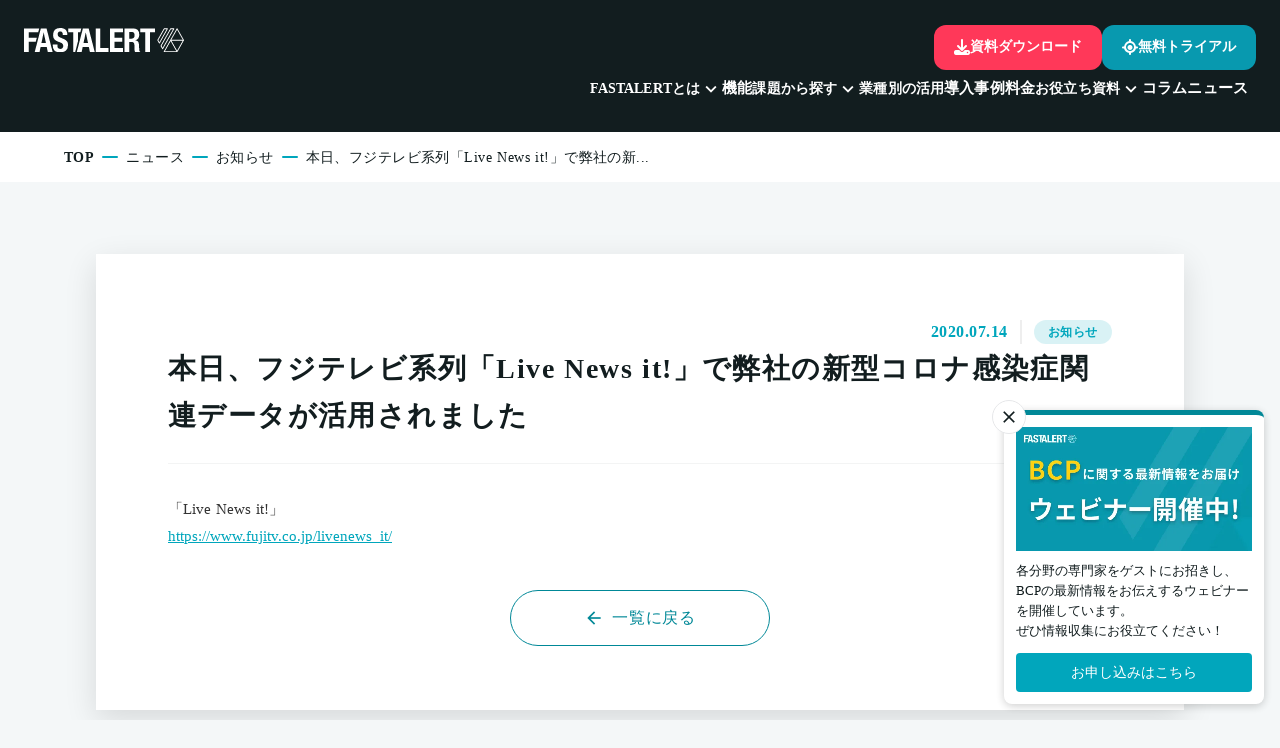

--- FILE ---
content_type: text/html;charset=utf-8
request_url: https://fastalert.jp/news/7937
body_size: 48478
content:
<!DOCTYPE html>
<html lang="ja">
<head><meta charset="utf-8">
<meta name="viewport" content="width=device-width, initial-scale=1">
<title>本日、フジテレビ系列「Live News it!」で弊社の新型コロナ感染症関連データが活用されました </title>
<link rel="preconnect" href="https://fonts.gstatic.com" crossorigin>
<meta name="generator" content="Studio.Design">
<meta name="robots" content="all">
<meta property="og:site_name" content="リスク情報収集サービス FASTALERT | リスクマネジメント・危機管理に">
<meta property="og:title" content="本日、フジテレビ系列「Live News it!」で弊社の新型コロナ感染症関連データが活用されました ">
<meta property="og:image" content="https://storage.googleapis.com/studio-cms-assets/projects/wQOVlnJ4aD/s-1200x630_v-fms_webp_68fb0a47-c36f-4d37-8a6e-dd2fb6da279d.png">
<meta property="og:description" content="
「Live News it!」https://www.fujitv.co.jp/livenews_it/
 ">
<meta property="og:type" content="website">
<meta name="description" content="
「Live News it!」https://www.fujitv.co.jp/livenews_it/
 ">
<meta property="twitter:card" content="summary_large_image">
<meta property="twitter:image" content="https://storage.googleapis.com/studio-cms-assets/projects/wQOVlnJ4aD/s-1200x630_v-fms_webp_68fb0a47-c36f-4d37-8a6e-dd2fb6da279d.png">
<meta name="apple-mobile-web-app-title" content="本日、フジテレビ系列「Live News it!」で弊社の新型コロナ感染症関連データが活用されました ">
<meta name="format-detection" content="telephone=no,email=no,address=no">
<meta name="chrome" content="nointentdetection">
<meta property="og:url" content="/news/7937">
<link rel="icon" type="image/png" href="https://storage.googleapis.com/production-os-assets/assets/6a249b29-588e-4851-b273-a317becaa539" data-hid="2c9d455">
<link rel="apple-touch-icon" type="image/png" href="https://storage.googleapis.com/production-os-assets/assets/6a249b29-588e-4851-b273-a317becaa539" data-hid="74ef90c"><link rel="modulepreload" as="script" crossorigin href="/_nuxt/entry.6bc2a31e.js"><link rel="preload" as="style" href="/_nuxt/entry.4bab7537.css"><link rel="prefetch" as="image" type="image/svg+xml" href="/_nuxt/close_circle.c7480f3c.svg"><link rel="prefetch" as="image" type="image/svg+xml" href="/_nuxt/round_check.0ebac23f.svg"><link rel="prefetch" as="script" crossorigin href="/_nuxt/LottieRenderer.7dff33f0.js"><link rel="prefetch" as="script" crossorigin href="/_nuxt/error-404.3f1be183.js"><link rel="prefetch" as="script" crossorigin href="/_nuxt/error-500.4ea9075f.js"><link rel="stylesheet" href="/_nuxt/entry.4bab7537.css"><style>.page-enter-active{transition:.6s cubic-bezier(.4,.4,0,1)}.page-leave-active{transition:.3s cubic-bezier(.4,.4,0,1)}.page-enter-from,.page-leave-to{opacity:0}</style><style>:root{--rebranding-loading-bg:#e5e5e5;--rebranding-loading-bar:#222}</style><style>.app[data-v-d12de11f]{align-items:center;flex-direction:column;height:100%;justify-content:center;width:100%}.title[data-v-d12de11f]{font-size:34px;font-weight:300;letter-spacing:2.45px;line-height:30px;margin:30px}</style><style>.DynamicAnnouncer[data-v-cc1e3fda]{height:1px;margin:-1px;overflow:hidden;padding:0;position:absolute;width:1px;clip:rect(0,0,0,0);border-width:0;white-space:nowrap}</style><style>.TitleAnnouncer[data-v-1a8a037a]{height:1px;margin:-1px;overflow:hidden;padding:0;position:absolute;width:1px;clip:rect(0,0,0,0);border-width:0;white-space:nowrap}</style><style>.publish-studio-style[data-v-74fe0335]{transition:.4s cubic-bezier(.4,.4,0,1)}</style><style>.product-font-style[data-v-ed93fc7d]{transition:.4s cubic-bezier(.4,.4,0,1)}</style><style>/*! * Font Awesome Free 6.4.2 by @fontawesome - https://fontawesome.com * License - https://fontawesome.com/license/free (Icons: CC BY 4.0, Fonts: SIL OFL 1.1, Code: MIT License) * Copyright 2023 Fonticons, Inc. */.fa-brands,.fa-solid{-moz-osx-font-smoothing:grayscale;-webkit-font-smoothing:antialiased;--fa-display:inline-flex;align-items:center;display:var(--fa-display,inline-block);font-style:normal;font-variant:normal;justify-content:center;line-height:1;text-rendering:auto}.fa-solid{font-family:Font Awesome\ 6 Free;font-weight:900}.fa-brands{font-family:Font Awesome\ 6 Brands;font-weight:400}:host,:root{--fa-style-family-classic:"Font Awesome 6 Free";--fa-font-solid:normal 900 1em/1 "Font Awesome 6 Free";--fa-style-family-brands:"Font Awesome 6 Brands";--fa-font-brands:normal 400 1em/1 "Font Awesome 6 Brands"}@font-face{font-display:block;font-family:Font Awesome\ 6 Free;font-style:normal;font-weight:900;src:url(https://storage.googleapis.com/production-os-assets/assets/fontawesome/1629704621943/6.4.2/webfonts/fa-solid-900.woff2) format("woff2"),url(https://storage.googleapis.com/production-os-assets/assets/fontawesome/1629704621943/6.4.2/webfonts/fa-solid-900.ttf) format("truetype")}@font-face{font-display:block;font-family:Font Awesome\ 6 Brands;font-style:normal;font-weight:400;src:url(https://storage.googleapis.com/production-os-assets/assets/fontawesome/1629704621943/6.4.2/webfonts/fa-brands-400.woff2) format("woff2"),url(https://storage.googleapis.com/production-os-assets/assets/fontawesome/1629704621943/6.4.2/webfonts/fa-brands-400.ttf) format("truetype")}</style><style>.spinner[data-v-36413753]{animation:loading-spin-36413753 1s linear infinite;height:16px;pointer-events:none;width:16px}.spinner[data-v-36413753]:before{border-bottom:2px solid transparent;border-right:2px solid transparent;border-color:transparent currentcolor currentcolor transparent;border-style:solid;border-width:2px;opacity:.2}.spinner[data-v-36413753]:after,.spinner[data-v-36413753]:before{border-radius:50%;box-sizing:border-box;content:"";height:100%;position:absolute;width:100%}.spinner[data-v-36413753]:after{border-left:2px solid transparent;border-top:2px solid transparent;border-color:currentcolor transparent transparent currentcolor;border-style:solid;border-width:2px;opacity:1}@keyframes loading-spin-36413753{0%{transform:rotate(0deg)}to{transform:rotate(1turn)}}</style><style>@font-face{font-family:grandam;font-style:normal;font-weight:400;src:url(https://storage.googleapis.com/studio-front/fonts/grandam.ttf) format("truetype")}@font-face{font-family:Material Icons;font-style:normal;font-weight:400;src:url(https://storage.googleapis.com/production-os-assets/assets/material-icons/1629704621943/MaterialIcons-Regular.eot);src:local("Material Icons"),local("MaterialIcons-Regular"),url(https://storage.googleapis.com/production-os-assets/assets/material-icons/1629704621943/MaterialIcons-Regular.woff2) format("woff2"),url(https://storage.googleapis.com/production-os-assets/assets/material-icons/1629704621943/MaterialIcons-Regular.woff) format("woff"),url(https://storage.googleapis.com/production-os-assets/assets/material-icons/1629704621943/MaterialIcons-Regular.ttf) format("truetype")}.StudioCanvas{display:flex;height:auto;min-height:100dvh}.StudioCanvas>.sd{min-height:100dvh;overflow:clip}a,abbr,address,article,aside,audio,b,blockquote,body,button,canvas,caption,cite,code,dd,del,details,dfn,div,dl,dt,em,fieldset,figcaption,figure,footer,form,h1,h2,h3,h4,h5,h6,header,hgroup,html,i,iframe,img,input,ins,kbd,label,legend,li,main,mark,menu,nav,object,ol,p,pre,q,samp,section,select,small,span,strong,sub,summary,sup,table,tbody,td,textarea,tfoot,th,thead,time,tr,ul,var,video{border:0;font-family:sans-serif;line-height:1;list-style:none;margin:0;padding:0;text-decoration:none;-webkit-font-smoothing:antialiased;-webkit-backface-visibility:hidden;box-sizing:border-box;color:#333;transition:.3s cubic-bezier(.4,.4,0,1);word-spacing:1px}a:focus:not(:focus-visible),button:focus:not(:focus-visible),summary:focus:not(:focus-visible){outline:none}nav ul{list-style:none}blockquote,q{quotes:none}blockquote:after,blockquote:before,q:after,q:before{content:none}a,button{background:transparent;font-size:100%;margin:0;padding:0;vertical-align:baseline}ins{text-decoration:none}ins,mark{background-color:#ff9;color:#000}mark{font-style:italic;font-weight:700}del{text-decoration:line-through}abbr[title],dfn[title]{border-bottom:1px dotted;cursor:help}table{border-collapse:collapse;border-spacing:0}hr{border:0;border-top:1px solid #ccc;display:block;height:1px;margin:1em 0;padding:0}input,select{vertical-align:middle}textarea{resize:none}.clearfix:after{clear:both;content:"";display:block}[slot=after] button{overflow-anchor:none}</style><style>.sd{flex-wrap:nowrap;max-width:100%;pointer-events:all;z-index:0;-webkit-overflow-scrolling:touch;align-content:center;align-items:center;display:flex;flex:none;flex-direction:column;position:relative}.sd::-webkit-scrollbar{display:none}.sd,.sd.richText *{transition-property:all,--g-angle,--g-color-0,--g-position-0,--g-color-1,--g-position-1,--g-color-2,--g-position-2,--g-color-3,--g-position-3,--g-color-4,--g-position-4,--g-color-5,--g-position-5,--g-color-6,--g-position-6,--g-color-7,--g-position-7,--g-color-8,--g-position-8,--g-color-9,--g-position-9,--g-color-10,--g-position-10,--g-color-11,--g-position-11}input.sd,textarea.sd{align-content:normal}.sd[tabindex]:focus{outline:none}.sd[tabindex]:focus-visible{outline:1px solid;outline-color:Highlight;outline-color:-webkit-focus-ring-color}input[type=email],input[type=tel],input[type=text],select,textarea{-webkit-appearance:none}select{cursor:pointer}.frame{display:block;overflow:hidden}.frame>iframe{height:100%;width:100%}.frame .formrun-embed>iframe:not(:first-child){display:none!important}.image{position:relative}.image:before{background-position:50%;background-size:cover;border-radius:inherit;content:"";height:100%;left:0;pointer-events:none;position:absolute;top:0;transition:inherit;width:100%;z-index:-2}.sd.file{cursor:pointer;flex-direction:row;outline:2px solid transparent;outline-offset:-1px;overflow-wrap:anywhere;word-break:break-word}.sd.file:focus-within{outline-color:Highlight;outline-color:-webkit-focus-ring-color}.file>input[type=file]{opacity:0;pointer-events:none;position:absolute}.sd.text,.sd:where(.icon){align-content:center;align-items:center;display:flex;flex-direction:row;justify-content:center;overflow:visible;overflow-wrap:anywhere;word-break:break-word}.sd:where(.icon.fa){display:inline-flex}.material-icons{align-items:center;display:inline-flex;font-family:Material Icons;font-size:24px;font-style:normal;font-weight:400;justify-content:center;letter-spacing:normal;line-height:1;text-transform:none;white-space:nowrap;word-wrap:normal;direction:ltr;text-rendering:optimizeLegibility;-webkit-font-smoothing:antialiased}.sd:where(.icon.material-symbols){align-items:center;display:flex;font-style:normal;font-variation-settings:"FILL" var(--symbol-fill,0),"wght" var(--symbol-weight,400);justify-content:center;min-height:1em;min-width:1em}.sd.material-symbols-outlined{font-family:Material Symbols Outlined}.sd.material-symbols-rounded{font-family:Material Symbols Rounded}.sd.material-symbols-sharp{font-family:Material Symbols Sharp}.sd.material-symbols-weight-100{--symbol-weight:100}.sd.material-symbols-weight-200{--symbol-weight:200}.sd.material-symbols-weight-300{--symbol-weight:300}.sd.material-symbols-weight-400{--symbol-weight:400}.sd.material-symbols-weight-500{--symbol-weight:500}.sd.material-symbols-weight-600{--symbol-weight:600}.sd.material-symbols-weight-700{--symbol-weight:700}.sd.material-symbols-fill{--symbol-fill:1}a,a.icon,a.text{-webkit-tap-highlight-color:rgba(0,0,0,.15)}.fixed{z-index:2}.sticky{z-index:1}.button{transition:.4s cubic-bezier(.4,.4,0,1)}.button,.link{cursor:pointer}.submitLoading{opacity:.5!important;pointer-events:none!important}.richText{display:block;word-break:break-word}.richText [data-thread],.richText a,.richText blockquote,.richText em,.richText h1,.richText h2,.richText h3,.richText h4,.richText li,.richText ol,.richText p,.richText p>code,.richText pre,.richText pre>code,.richText s,.richText strong,.richText table tbody,.richText table tbody tr,.richText table tbody tr>td,.richText table tbody tr>th,.richText u,.richText ul{backface-visibility:visible;color:inherit;font-family:inherit;font-size:inherit;font-style:inherit;font-weight:inherit;letter-spacing:inherit;line-height:inherit;text-align:inherit}.richText p{display:block;margin:10px 0}.richText>p{min-height:1em}.richText img,.richText video{height:auto;max-width:100%;vertical-align:bottom}.richText h1{display:block;font-size:3em;font-weight:700;margin:20px 0}.richText h2{font-size:2em}.richText h2,.richText h3{display:block;font-weight:700;margin:10px 0}.richText h3{font-size:1em}.richText h4,.richText h5{font-weight:600}.richText h4,.richText h5,.richText h6{display:block;font-size:1em;margin:10px 0}.richText h6{font-weight:500}.richText [data-type=table]{overflow-x:auto}.richText [data-type=table] p{white-space:pre-line;word-break:break-all}.richText table{border:1px solid #f2f2f2;border-collapse:collapse;border-spacing:unset;color:#1a1a1a;font-size:14px;line-height:1.4;margin:10px 0;table-layout:auto}.richText table tr th{background:hsla(0,0%,96%,.5)}.richText table tr td,.richText table tr th{border:1px solid #f2f2f2;max-width:240px;min-width:100px;padding:12px}.richText table tr td p,.richText table tr th p{margin:0}.richText blockquote{border-left:3px solid rgba(0,0,0,.15);font-style:italic;margin:10px 0;padding:10px 15px}.richText [data-type=embed_code]{margin:20px 0;position:relative}.richText [data-type=embed_code]>.height-adjuster>.wrapper{position:relative}.richText [data-type=embed_code]>.height-adjuster>.wrapper[style*=padding-top] iframe{height:100%;left:0;position:absolute;top:0;width:100%}.richText [data-type=embed_code][data-embed-sandbox=true]{display:block;overflow:hidden}.richText [data-type=embed_code][data-embed-code-type=instagram]>.height-adjuster>.wrapper[style*=padding-top]{padding-top:100%}.richText [data-type=embed_code][data-embed-code-type=instagram]>.height-adjuster>.wrapper[style*=padding-top] blockquote{height:100%;left:0;overflow:hidden;position:absolute;top:0;width:100%}.richText [data-type=embed_code][data-embed-code-type=codepen]>.height-adjuster>.wrapper{padding-top:50%}.richText [data-type=embed_code][data-embed-code-type=codepen]>.height-adjuster>.wrapper iframe{height:100%;left:0;position:absolute;top:0;width:100%}.richText [data-type=embed_code][data-embed-code-type=slideshare]>.height-adjuster>.wrapper{padding-top:56.25%}.richText [data-type=embed_code][data-embed-code-type=slideshare]>.height-adjuster>.wrapper iframe{height:100%;left:0;position:absolute;top:0;width:100%}.richText [data-type=embed_code][data-embed-code-type=speakerdeck]>.height-adjuster>.wrapper{padding-top:56.25%}.richText [data-type=embed_code][data-embed-code-type=speakerdeck]>.height-adjuster>.wrapper iframe{height:100%;left:0;position:absolute;top:0;width:100%}.richText [data-type=embed_code][data-embed-code-type=snapwidget]>.height-adjuster>.wrapper{padding-top:30%}.richText [data-type=embed_code][data-embed-code-type=snapwidget]>.height-adjuster>.wrapper iframe{height:100%;left:0;position:absolute;top:0;width:100%}.richText [data-type=embed_code][data-embed-code-type=firework]>.height-adjuster>.wrapper fw-embed-feed{-webkit-user-select:none;-moz-user-select:none;user-select:none}.richText [data-type=embed_code_empty]{display:none}.richText ul{margin:0 0 0 20px}.richText ul li{list-style:disc;margin:10px 0}.richText ul li p{margin:0}.richText ol{margin:0 0 0 20px}.richText ol li{list-style:decimal;margin:10px 0}.richText ol li p{margin:0}.richText hr{border-top:1px solid #ccc;margin:10px 0}.richText p>code{background:#eee;border:1px solid rgba(0,0,0,.1);border-radius:6px;display:inline;margin:2px;padding:0 5px}.richText pre{background:#eee;border-radius:6px;font-family:Menlo,Monaco,Courier New,monospace;margin:20px 0;padding:25px 35px;white-space:pre-wrap}.richText pre code{border:none;padding:0}.richText strong{color:inherit;display:inline;font-family:inherit;font-weight:900}.richText em{font-style:italic}.richText a,.richText u{text-decoration:underline}.richText a{color:#007cff;display:inline}.richText s{text-decoration:line-through}.richText [data-type=table_of_contents]{background-color:#f5f5f5;border-radius:2px;color:#616161;font-size:16px;list-style:none;margin:0;padding:24px 24px 8px;text-decoration:underline}.richText [data-type=table_of_contents] .toc_list{margin:0}.richText [data-type=table_of_contents] .toc_item{color:currentColor;font-size:inherit!important;font-weight:inherit;list-style:none}.richText [data-type=table_of_contents] .toc_item>a{border:none;color:currentColor;font-size:inherit!important;font-weight:inherit;text-decoration:none}.richText [data-type=table_of_contents] .toc_item>a:hover{opacity:.7}.richText [data-type=table_of_contents] .toc_item--1{margin:0 0 16px}.richText [data-type=table_of_contents] .toc_item--2{margin:0 0 16px;padding-left:2rem}.richText [data-type=table_of_contents] .toc_item--3{margin:0 0 16px;padding-left:4rem}.sd.section{align-content:center!important;align-items:center!important;flex-direction:column!important;flex-wrap:nowrap!important;height:auto!important;max-width:100%!important;padding:0!important;width:100%!important}.sd.section-inner{position:static!important}@property --g-angle{syntax:"<angle>";inherits:false;initial-value:180deg}@property --g-color-0{syntax:"<color>";inherits:false;initial-value:transparent}@property --g-position-0{syntax:"<percentage>";inherits:false;initial-value:.01%}@property --g-color-1{syntax:"<color>";inherits:false;initial-value:transparent}@property --g-position-1{syntax:"<percentage>";inherits:false;initial-value:100%}@property --g-color-2{syntax:"<color>";inherits:false;initial-value:transparent}@property --g-position-2{syntax:"<percentage>";inherits:false;initial-value:100%}@property --g-color-3{syntax:"<color>";inherits:false;initial-value:transparent}@property --g-position-3{syntax:"<percentage>";inherits:false;initial-value:100%}@property --g-color-4{syntax:"<color>";inherits:false;initial-value:transparent}@property --g-position-4{syntax:"<percentage>";inherits:false;initial-value:100%}@property --g-color-5{syntax:"<color>";inherits:false;initial-value:transparent}@property --g-position-5{syntax:"<percentage>";inherits:false;initial-value:100%}@property --g-color-6{syntax:"<color>";inherits:false;initial-value:transparent}@property --g-position-6{syntax:"<percentage>";inherits:false;initial-value:100%}@property --g-color-7{syntax:"<color>";inherits:false;initial-value:transparent}@property --g-position-7{syntax:"<percentage>";inherits:false;initial-value:100%}@property --g-color-8{syntax:"<color>";inherits:false;initial-value:transparent}@property --g-position-8{syntax:"<percentage>";inherits:false;initial-value:100%}@property --g-color-9{syntax:"<color>";inherits:false;initial-value:transparent}@property --g-position-9{syntax:"<percentage>";inherits:false;initial-value:100%}@property --g-color-10{syntax:"<color>";inherits:false;initial-value:transparent}@property --g-position-10{syntax:"<percentage>";inherits:false;initial-value:100%}@property --g-color-11{syntax:"<color>";inherits:false;initial-value:transparent}@property --g-position-11{syntax:"<percentage>";inherits:false;initial-value:100%}</style><style>.snackbar[data-v-e23c1c77]{align-items:center;background:#fff;border:1px solid #ededed;border-radius:6px;box-shadow:0 16px 48px -8px rgba(0,0,0,.08),0 10px 25px -5px rgba(0,0,0,.11);display:flex;flex-direction:row;gap:8px;justify-content:space-between;left:50%;max-width:90vw;padding:16px 20px;position:fixed;top:32px;transform:translateX(-50%);-webkit-user-select:none;-moz-user-select:none;user-select:none;width:480px;z-index:9999}.snackbar.v-enter-active[data-v-e23c1c77],.snackbar.v-leave-active[data-v-e23c1c77]{transition:.4s cubic-bezier(.4,.4,0,1)}.snackbar.v-enter-from[data-v-e23c1c77],.snackbar.v-leave-to[data-v-e23c1c77]{opacity:0;transform:translate(-50%,-10px)}.snackbar .convey[data-v-e23c1c77]{align-items:center;display:flex;flex-direction:row;gap:8px;padding:0}.snackbar .convey .icon[data-v-e23c1c77]{background-position:50%;background-repeat:no-repeat;flex-shrink:0;height:24px;width:24px}.snackbar .convey .message[data-v-e23c1c77]{font-size:14px;font-style:normal;font-weight:400;line-height:20px;white-space:pre-line}.snackbar .convey.error .icon[data-v-e23c1c77]{background-image:url(/_nuxt/close_circle.c7480f3c.svg)}.snackbar .convey.error .message[data-v-e23c1c77]{color:#f84f65}.snackbar .convey.success .icon[data-v-e23c1c77]{background-image:url(/_nuxt/round_check.0ebac23f.svg)}.snackbar .convey.success .message[data-v-e23c1c77]{color:#111}.snackbar .button[data-v-e23c1c77]{align-items:center;border-radius:40px;color:#4b9cfb;display:flex;flex-shrink:0;font-family:Inter;font-size:12px;font-style:normal;font-weight:700;justify-content:center;line-height:16px;padding:4px 8px}.snackbar .button[data-v-e23c1c77]:hover{background:#f5f5f5}</style><style>a[data-v-757b86f2]{align-items:center;border-radius:4px;bottom:20px;height:20px;justify-content:center;left:20px;perspective:300px;position:fixed;transition:0s linear;width:84px;z-index:2000}@media (hover:hover){a[data-v-757b86f2]{transition:.4s cubic-bezier(.4,.4,0,1);will-change:width,height}a[data-v-757b86f2]:hover{height:32px;width:200px}}[data-v-757b86f2] .custom-fill path{fill:var(--03ccd9fe)}.fade-enter-active[data-v-757b86f2],.fade-leave-active[data-v-757b86f2]{position:absolute;transform:translateZ(0);transition:opacity .3s cubic-bezier(.4,.4,0,1);will-change:opacity,transform}.fade-enter-from[data-v-757b86f2],.fade-leave-to[data-v-757b86f2]{opacity:0}</style><style>.design-canvas__modal{height:100%;pointer-events:none;position:fixed;transition:none;width:100%;z-index:2}.design-canvas__modal:focus{outline:none}.design-canvas__modal.v-enter-active .studio-canvas,.design-canvas__modal.v-leave-active,.design-canvas__modal.v-leave-active .studio-canvas{transition:.4s cubic-bezier(.4,.4,0,1)}.design-canvas__modal.v-enter-active .studio-canvas *,.design-canvas__modal.v-leave-active .studio-canvas *{transition:none!important}.design-canvas__modal.isNone{transition:none}.design-canvas__modal .design-canvas__modal__base{height:100%;left:0;pointer-events:auto;position:fixed;top:0;transition:.4s cubic-bezier(.4,.4,0,1);width:100%;z-index:-1}.design-canvas__modal .studio-canvas{height:100%;pointer-events:none}.design-canvas__modal .studio-canvas>*{background:none!important;pointer-events:none}</style></head>
<body ><div id="__nuxt"><div><span></span><!----><!----></div></div><script type="application/json" id="__NUXT_DATA__" data-ssr="true">[["Reactive",1],{"data":2,"state":41,"_errors":42,"serverRendered":44,"path":45,"pinia":46},{"dynamicDatanews/7937":3},{"wp_categories":4,"title":23,"slug":24,"wp_cover":25,"body":26,"_meta":27,"_filter":38,"id":40},[5],{"title":6,"slug":7,"_meta":8,"_filter":21,"id":22},"お知らせ","information",{"project":9,"publishedAt":11,"createdAt":12,"order":13,"publishType":14,"schema":15,"uid":19,"updatedAt":20},{"id":10},"foo0ZJorYfvyvtuBRqVa",["Date","2023-01-10T06:36:14.000Z"],["Date","2023-01-10T06:27:42.000Z"],3,"draft",{"id":16,"key":17,"postType":18},"FX3HJl6ocElAXOtHVq2t","wp_categories_K1mY90En","blank","dQKQBV07",["Date","2023-01-10T06:35:41.000Z"],[],"MBUbNROPTpboYvQGaZuR","本日、フジテレビ系列「Live News it!」で弊社の新型コロナ感染症関連データが活用されました","7937","https://storage.googleapis.com/studio-cms-assets/projects/wQOVlnJ4aD/s-1200x630_v-fms_webp_68fb0a47-c36f-4d37-8a6e-dd2fb6da279d.png","\u003C!-- wp:paragraph -->\n\u003Cp>「Live News it!」\u003Cbr>\u003Ca href=\"https://www.fujitv.co.jp/livenews_it/\">https://www.fujitv.co.jp/livenews_it/\u003C/a>\u003C/p>\n\u003C!-- /wp:paragraph -->",{"project":28,"publishedAt":29,"createdAt":30,"order":31,"publishType":14,"schema":32,"uid":36,"updatedAt":37},{"id":10},["Date","2020-07-14T09:26:00.000Z"],["Date","2023-01-10T06:27:46.000Z"],168,{"id":33,"key":34,"postType":35},"8Ly7gttKU5qGmfoHu5rG","wp_post_b_WOdJls","post","sE3dT7je",["Date","2023-01-22T08:05:29.000Z"],[39],"wp_categories:dQKQBV07","JSEx72JNxAWFOpDJE0VE",{},{"dynamicDatanews/7937":43},null,true,"/news/7937",{"cmsContentStore":47,"indexStore":51,"projectStore":54,"productStore":73,"pageHeadStore":701},{"listContentsMap":48,"contentMap":49},["Map"],["Map",50,3],"wp_post_b_WOdJls/7937",{"routeType":52,"host":53},"publish","fastalert.jp",{"project":55},{"id":56,"name":57,"type":58,"customDomain":59,"iconImage":59,"coverImage":60,"displayBadge":61,"integrations":62,"snapshot_path":71,"snapshot_id":72,"recaptchaSiteKey":-1},"wQOVlnJ4aD","FASTALERT","web","","https://storage.googleapis.com/production-os-assets/assets/dd9a25e4-308c-496f-8da3-ee3353f1507c",false,[63,65,68],{"integration_name":64,"code":59},"google-analytics",{"integration_name":66,"code":67},"google-tag-manager","GTM-KSDV9KS",{"integration_name":69,"code":70},"typesquare","unused","https://storage.googleapis.com/studio-publish/projects/wQOVlnJ4aD/Xaxg8z52q7/","Xaxg8z52q7",{"product":74,"isLoaded":44,"selectedModalIds":698,"redirectPage":43,"isInitializedRSS":61,"pageViewMap":699,"symbolViewMap":700},{"breakPoints":75,"colors":88,"fonts":89,"head":142,"info":149,"pages":156,"resources":605,"symbols":608,"style":630,"styleVars":632,"enablePassword":61,"classes":695,"publishedUid":697},[76,79,82,85],{"maxWidth":77,"name":78},540,"mobile",{"maxWidth":80,"name":81},990,"tablet",{"maxWidth":83,"name":84},1280,"small",{"maxWidth":86,"name":87},360,"mini",[],[90,111,120,125,129,131,133],{"family":91,"subsets":92,"variants":100,"vendor":110},"Inter",[93,94,95,96,97,98,99],"cyrillic","cyrillic-ext","greek","greek-ext","latin","latin-ext","vietnamese",[101,102,103,104,105,106,107,108,109],"100","200","300","regular","500","600","700","800","900","google",{"family":112,"subsets":113,"variants":114,"vendor":110},"Lato",[97,98],[101,115,103,116,104,117,107,118,109,119],"100italic","300italic","italic","700italic","900italic",{"family":121,"subsets":122,"variants":124,"vendor":110},"Noto Sans JP",[123,97],"japanese",[101,103,104,105,107,109],{"family":126,"subsets":127,"variants":128,"vendor":110},"Noto Serif JP",[123,97],[102,103,104,105,106,107,109],{"family":130,"vendor":69},"こぶりなゴシック W6 JIS2004",{"family":132,"vendor":69},"こぶりなゴシック W3 JIS2004",{"family":134,"subsets":135,"variants":137,"vendor":110},"Poppins",[136,97,98],"devanagari",[101,115,102,138,103,116,104,117,105,139,106,140,107,118,108,141,109,119],"200italic","500italic","600italic","800italic",{"favicon":143,"lang":144,"meta":145,"title":148},"https://storage.googleapis.com/production-os-assets/assets/6a249b29-588e-4851-b273-a317becaa539","ja",{"description":146,"og:image":147},"FASTALERT（ファストアラート）は、報道機関、行政、BCP導入民間企業に選ばれる正確性・速報性・信頼性に優れたSaaS型防災テックサービスです。FASTALERTなら、事業継続に必要なリスク情報がいち早く、安価に入手できます。","https://storage.googleapis.com/production-os-assets/assets/346244d0-b891-49df-b03d-f0bfc47a2ba0","リスク情報収集サービス FASTALERT | リスクマネジメント・危機管理に",{"baseWidth":150,"created_at":151,"screen":152,"type":58,"updated_at":154,"version":155},1440,1518591100346,{"baseWidth":83,"height":153,"isAutoHeight":61,"width":83,"workingState":61},600,1518792996878,"4.1.9",[157,170,174,181,191,201,210,219,227,236,245,252,261,270,277,287,295,305,315,323,332,339,346,354,361,368,374,381,387,394,400,407,413,420,427,436,443,450,457,465,471,478,484,491,497,501,506,510,521,530,539,548,557,567,575,584,593,599],{"head":158,"id":161,"position":162,"type":164,"uuid":165,"symbolIds":166},{"meta":159,"title":59},{"description":160,"og:image":59},"FASTALERTは、全世界の脅威をいち早く察知し、企業の事業継続やサプライチェーンマネジメントを支えるオールリスク情報収集AIです。国内外のあらゆる情報を自動で収集･分析し、必要な情報だけ迅速に提供します。","6",{"x":163,"y":163},0,"page","c60e8b3d-6847-419c-ae8e-634c2138fb16",[167,168,169],"e4a0f394-ebeb-4ba8-ba8d-da7cfaf3e8f2","b7d02a2d-32c2-4ee3-acec-9cb99b1cd23c","d897ab44-16ca-4a02-ba6d-7bcb3f16d7c6",{"id":171,"type":164,"uuid":172,"symbolIds":173},"comparison","ca04a28d-1353-4b78-8154-8235f27f482d",[167,168],{"head":175,"id":177,"position":178,"type":164,"uuid":179,"symbolIds":180},{"meta":176,"title":59},{"description":160,"og:image":59},"/",{"x":163,"y":163},"bf9fed39-ac7e-4c42-aa12-40d655a39612",[167,168,169],{"head":182,"id":186,"type":164,"uuid":187,"symbolIds":188},{"meta":183,"title":185},{"og:image":184},"https://storage.googleapis.com/production-os-assets/assets/40cd22d4-95e3-4a3b-8f53-aeb4037bea59","海外情報配信サービス｜ FASTALERT（ファストアラート）","global","75c523d1-534d-4776-8577-4074e9560aee",[167,189,190,168,169],"1b123c09-10e5-431b-a06c-536e7284dd3d","c15ecfda-0d6d-42cc-bd88-b7d935b3d8ad",{"head":192,"id":196,"type":164,"uuid":197,"symbolIds":198},{"meta":193,"title":195},{"og:image":194},"https://storage.googleapis.com/production-os-assets/assets/eefbde69-d778-4ae6-a391-306422cd0720","民間企業でのご活用｜ FASTALERT（ファストアラート）","case-company","56143321-3c81-4199-bff1-81d655667136",[167,199,200,190,168,169],"29d2ba48-bc62-4584-afd7-3ae392dd00da","32f6a605-2a4a-4257-9191-fa750c7db309",{"head":202,"id":206,"position":207,"type":164,"uuid":208,"symbolIds":209},{"meta":203,"title":205},{"description":204,"og:image":59},"保有･管理物件のリスク対策・BCPに。AIがリアルタイムに災害・火災等による保有･管理物件への影響を検知し、迅速な初動を支援。無料トライアル実施中。","不動産業でのご活用｜ FASTALERT（ファストアラート）","case-property",{"x":163,"y":163},"78f53d28-1f37-4930-955c-30f63631c942",[167,168,169],{"head":211,"id":215,"position":216,"type":164,"uuid":217,"symbolIds":218},{"meta":212,"title":214},{"description":213,"og:image":59},"製造業のBCP・サプライチェーンリスク対策に。AIがリアルタイムに災害・工場火災等による自社・取引先への影響を検知し、迅速な初動を支援。無料トライアル実施中。","製造業でのご活用｜ FASTALERT（ファストアラート）","case-manufacturing",{"x":163,"y":163},"89524832-6815-4035-ba18-0aa6ef050594",[167,168,169],{"head":220,"id":224,"type":164,"uuid":225,"symbolIds":226},{"meta":221,"title":223},{"og:image":222},"https://storage.googleapis.com/production-os-assets/assets/4dc13d97-b421-46f8-98ee-0fa98d533a56","報道機関でのご活用｜ FASTALERT（ファストアラート）","case-media","bb64c557-9508-4e73-a890-a93d6b19b1fe",[167,199,200,190,168,169],{"head":228,"id":233,"type":164,"uuid":234,"symbolIds":235},{"meta":229,"title":232},{"description":230,"og:image":231},"JX通信社は、SNS等のビッグデータから情報を収集する技術や AIによる分析、可視化のしくみに関連する多数の特許技術を保有しています","https://storage.googleapis.com/production-os-assets/assets/01ad8c72-e168-4c4b-bdb4-661ef48d1b63","特許技術について｜ FASTALERT（ファストアラート）","patents","d95d2eb7-1426-4271-b2ce-efdf9bb599d7",[167,190,168,169],{"head":237,"id":241,"type":164,"uuid":242,"symbolIds":243},{"meta":238,"title":240},{"og:image":239},"https://storage.googleapis.com/production-os-assets/assets/5ed1a47f-ffb0-47de-ab22-57093b261244","公共機関でのご活用｜ FASTALERT（ファストアラート）","public","5f5512a1-fcb9-4dc6-b4c3-a423546ad762",[244,199,200,168,169],"8a7bfdf4-1803-4705-ac63-a72b395f4c5e",{"head":246,"id":249,"type":164,"uuid":250,"symbolIds":251},{"meta":247,"title":248},{"description":230,"og:image":231},"防災報道パートナーについて｜ FASTALERT（ファストアラート）","public/bousaihoudou-partner","feebae5d-0366-4eb5-8d1c-ad04a922839b",[167,190,168],{"head":253,"id":258,"type":164,"uuid":259,"symbolIds":260},{"meta":254,"title":257},{"description":255,"og:image":256},"FASTALERTのリアルタイムな速報や、直近１ヶ月に発生した事象のデータセットをArcGIS上でいますぐご活用いただけます。","https://storage.googleapis.com/production-os-assets/assets/df53fcd3-6b1a-46a8-8c7b-21d3734adb8a","ArcGIS上でのご活用｜ FASTALERT（ファストアラート）","realtime-api/ArcGIS","4e42b0c6-1ec7-4275-9cd7-8e704e77c389",[167,244,190,168,169],{"head":262,"id":267,"type":164,"uuid":268,"symbolIds":269},{"meta":263,"title":266},{"description":264,"og:image":265},"FASTALERTが提供している国内外のリスク情報や、防災･気象公式情報のデータセットをAPIでご活用いただけます。","https://storage.googleapis.com/production-os-assets/assets/10ea1613-84a6-4a17-beac-a3db29a4de65","JX通信社のリアルタイムAPIサービス","realtime-api","bc0e07c1-781b-4398-9320-a97836b9a467",[167,168],{"head":271,"id":274,"type":164,"uuid":275,"symbolIds":276},{"meta":272,"title":59},{"og:image":273},"https://storage.googleapis.com/production-os-assets/assets/8d6693d5-8c01-4843-8bb6-ef2e6cb2b9fc","404","554dc0c3-8d83-4f67-9700-59903aeec0bc",[167,168],{"head":278,"id":283,"position":284,"type":164,"uuid":285,"symbolIds":286},{"meta":279,"title":282},{"description":280,"og:image":281},"利用規約","https://storage.googleapis.com/production-os-assets/assets/a9377828-000e-4ce9-a16e-dd2627544a3e","利用規約｜ FASTALERT（ファストアラート）","terms",{"x":163,"y":163},"5392c6ba-30e2-4592-a439-acf64c66461e",[167,190,168],{"head":288,"id":291,"position":292,"type":164,"uuid":293,"symbolIds":294},{"meta":289,"title":59},{"description":59,"og:image":290},"https://storage.googleapis.com/production-os-assets/assets/573def00-7087-4145-8d29-876d48d222d3","news",{"x":163,"y":163},"07bb715a-3cc8-4629-b697-e1f6435a47e9",[167,190,168,169],{"head":296,"id":299,"position":300,"type":164,"uuid":301,"symbolIds":302},{"meta":297,"title":59},{"description":59,"og:image":298},"https://storage.googleapis.com/production-os-assets/assets/2b2925b4-7dd7-4c71-b75c-f17f39dca3da","column",{"x":163,"y":163},"7e65ebeb-91cb-45fc-99d3-811b6632b4e4",[167,303,304,190,168,169],"ca32b0d4-8b6e-4fb2-adfb-a48f88094dcd","bb20e706-020b-42d2-b873-c6a939cae2e0",{"head":306,"id":309,"query":310,"type":164,"uuid":313,"symbolIds":314},{"meta":307,"title":59},{"og:image":308},"https://storage.googleapis.com/production-os-assets/assets/25b53f6d-dcd8-44bb-8ae9-acce8b848a74","column/search",[311],{"key":312},"q","72732586-0125-4f7f-8b81-da6cf7cfbd12",[167,303,190,168,169],{"head":316,"id":319,"position":320,"type":164,"uuid":321,"symbolIds":322},{"meta":317,"title":59},{"description":59,"og:image":318},"https://storage.googleapis.com/production-os-assets/assets/ce30b26d-9d51-4116-8979-3d16145ae5fe","public/usecase",{"x":163,"y":163},"1058f2ea-1c5c-4c3f-9778-76b1b40c52e7",[244,190,168,169],{"head":324,"id":328,"position":329,"type":164,"uuid":330,"symbolIds":331},{"meta":325,"title":327},{"description":59,"og:image":326},"https://storage.googleapis.com/production-os-assets/assets/5b92fead-832f-4040-a09c-c156117b5b6c","導入事例｜ FASTALERT（ファストアラート）","case",{"x":163,"y":163},"791bdf5f-d6a8-4879-80b2-3d5108239438",[167,190,168,169],{"head":333,"id":336,"type":164,"uuid":337,"symbolIds":338},{"meta":334,"title":59},{"og:image":335},"https://storage.googleapis.com/production-os-assets/assets/1a683e67-8ada-4dcf-b473-05e08e97fa28","resources/service","7d19c7e2-2c84-41a0-9943-614e16f992ba",[167,168,169],{"head":340,"id":343,"type":164,"uuid":344,"symbolIds":345},{"meta":341,"title":59},{"og:image":342},"https://storage.googleapis.com/production-os-assets/assets/305f03ea-73c2-4480-a166-790a80cddc99","resources","7361f8de-e694-4073-b2eb-eb35e9637bba",[167,190,168,169],{"head":347,"id":350,"type":164,"uuid":351,"symbolIds":352},{"meta":348,"title":59},{"og:image":349},"https://storage.googleapis.com/production-os-assets/assets/457b63e3-273a-4bec-888b-16e8ea4e240b","resources/brochure","9ab11293-444b-4481-8295-a051291f8c2a",[353],"843cb3f9-f92d-4a8c-8be3-e0a57bf0a6c1",{"head":355,"id":358,"type":164,"uuid":359,"symbolIds":360},{"meta":356,"title":59},{"og:image":357},"https://storage.googleapis.com/production-os-assets/assets/76c1ea54-691a-4111-ba21-f423fcce468e","resources/thanks","712e0147-309d-45e7-b8c9-2e5a70fbc970",[],{"head":362,"id":365,"type":164,"uuid":366,"symbolIds":367},{"meta":363,"title":59},{"og:image":364},"https://storage.googleapis.com/production-os-assets/assets/d1f6c191-5a3a-494a-a098-af9a9449288e","resources/global","18c4edda-ec10-41d8-940c-8f3fb29e348e",[],{"head":369,"id":371,"type":164,"uuid":372,"symbolIds":373},{"meta":370,"title":59},{"og:image":364},"resources/public","1373f6c5-ae68-4fa5-a1e5-16aa2d4270e3",[],{"head":375,"id":378,"type":164,"uuid":379,"symbolIds":380},{"meta":376,"title":59},{"og:image":377},"https://storage.googleapis.com/production-os-assets/assets/58552ed5-ebea-4975-a9aa-459de51632c0","resources/global/thanks","ff6fbe1a-0800-4f52-a503-485abd688ea4",[],{"head":382,"id":384,"type":164,"uuid":385,"symbolIds":386},{"meta":383,"title":59},{"og:image":377},"resources/public/thanks","4c834e7b-0c94-4eda-ac46-29e9dfe25098",[],{"head":388,"id":391,"type":164,"uuid":392,"symbolIds":393},{"meta":389,"title":59},{"og:image":390},"https://storage.googleapis.com/production-os-assets/assets/aef53610-213d-4269-85e8-5f7702e651b8","resources/free-account","61d862b1-f522-4609-9b97-e88f07928146",[],{"head":395,"id":397,"type":164,"uuid":398,"symbolIds":399},{"meta":396,"title":59},{"og:image":390},"resources/free-account-2","0cf092e7-0fbd-4b7c-a950-1a90fce87dfa",[],{"head":401,"id":404,"type":164,"uuid":405,"symbolIds":406},{"meta":402,"title":59},{"og:image":403},"https://storage.googleapis.com/production-os-assets/assets/f0981e90-c2c3-48af-87ed-4cfae5d68fce","resources/free-account/thanks","9cd6dbf4-bbc0-4551-a3d2-681b7e5f7ffb",[],{"head":408,"id":410,"type":164,"uuid":411,"symbolIds":412},{"meta":409,"title":59},{"og:image":403},"resources/free-account-2/thanks","8ac51f25-211f-4665-94e5-1709121d9c5d",[],{"head":414,"id":417,"type":164,"uuid":418,"symbolIds":419},{"meta":415,"title":59},{"og:image":416},"https://storage.googleapis.com/production-os-assets/assets/3e0a5acf-0046-435b-bf23-7930f18c8951","resources/realtime-api","67639238-f363-4194-88ff-d507d13ecb2d",[],{"head":421,"id":424,"type":164,"uuid":425,"symbolIds":426},{"meta":422,"title":59},{"og:image":423},"https://storage.googleapis.com/production-os-assets/assets/9bc63dfc-6d9d-4363-98d3-829a3278b1fa","resources/realtime-api/thanks","27bbafb5-5312-4e05-9fc9-3c989e11cb38",[],{"head":428,"id":433,"type":164,"uuid":434,"symbolIds":435},{"meta":429,"title":432},{"description":430,"og:image":431},"メールマガジンでは、防災に関する新着コラムのお知らせや資料の公開情報のほか、展示会・ウェビナーに関する情報を配信しております。","https://storage.googleapis.com/production-os-assets/assets/dbc73c9e-0b42-43be-b5d9-f4059dc63906","メールマガジンのご登録｜ FASTALERT（ファストアラート）","resources/e-mailmagazine-c","80acbb42-1161-4414-af4b-a3c2188e00e4",[168],{"head":437,"id":440,"type":164,"uuid":441,"symbolIds":442},{"meta":438,"title":432},{"description":430,"og:image":439},"https://storage.googleapis.com/production-os-assets/assets/c3c67b3f-44d9-4a3f-9426-b83592ebced6","resources/e-mailmagazine","3fa86a8d-e580-4dca-9099-7a329ae28cbd",[168],{"head":444,"id":447,"type":164,"uuid":448,"symbolIds":449},{"meta":445,"title":59},{"og:image":446},"https://storage.googleapis.com/production-os-assets/assets/e14168a5-9770-48d6-a602-2a1a3bdca99b","resources/disaster-conect","d73b033c-5bf9-4db7-80de-d7d436823aca",[],{"head":451,"id":454,"type":164,"uuid":455,"symbolIds":456},{"meta":452,"title":59},{"og:image":453},"https://storage.googleapis.com/production-os-assets/assets/c5c02a76-4deb-484c-a132-377ea3d016f8","resources/disaster-conect/thanks","35b2ed0a-27b7-4c74-9b09-050465155aba",[],{"head":458,"id":462,"type":164,"uuid":463,"symbolIds":464},{"meta":459,"title":461},{"og:image":460},"https://storage.googleapis.com/production-os-assets/assets/d0e05285-dda1-4261-849d-0a4b1a6fe455","メールマガジン登録完了｜ FASTALERT（ファストアラート）","resources/e-mailmagazine-c/thanks","c92286d1-6cab-401b-998e-759e919770e8",[167,168],{"head":466,"id":468,"type":164,"uuid":469,"symbolIds":470},{"meta":467,"title":461},{"og:image":460},"resources/e-mailmagazine/thanks","7585dca6-3a60-4de5-bdef-b8b2bd09edd6",[167,168],{"head":472,"id":475,"type":164,"uuid":476,"symbolIds":477},{"meta":473,"title":59},{"og:image":474},"https://storage.googleapis.com/production-os-assets/assets/8a46e081-766b-4e52-a68c-f6f7dca7bff0","contact/bousaihoudou-partner","43d78a4f-16cd-4b18-a981-d0bc89d83814",[],{"head":479,"id":481,"type":164,"uuid":482,"symbolIds":483},{"meta":480,"title":59},{"og:image":474},"contact","c00ca3c5-9fa8-4e39-915b-1a24272c6fe1",[],{"head":485,"id":488,"type":164,"uuid":489,"symbolIds":490},{"meta":486,"title":59},{"og:image":487},"https://storage.googleapis.com/production-os-assets/assets/83894611-96fe-4d5a-b781-e56f6d957d0b","contact/bousaihoudou-partner/thanks","c5a99ea8-430d-4d34-9607-c2c9b73368af",[],{"head":492,"id":494,"type":164,"uuid":495,"symbolIds":496},{"meta":493,"title":59},{"og:image":487},"contact/thanks","a57e3f6c-c1ce-4558-aa0a-773dfe3cdadb",[],{"id":498,"type":164,"uuid":499,"symbolIds":500},"news_09011304","2d101a5c-3a6d-4897-900c-6571c7d6ad61",[],{"id":502,"isCookieModal":61,"responsive":44,"type":503,"uuid":504,"symbolIds":505},"menu","modal","2dc86256-bd70-42d9-87ca-c4dface4d889",[],{"id":507,"isCookieModal":61,"responsive":44,"type":503,"uuid":508,"symbolIds":509},"menu-1","b1935285-a8e0-4023-a893-620b3981d645",[],{"cmsRequest":511,"head":513,"id":518,"type":164,"uuid":519,"symbolIds":520},{"contentSlug":512,"schemaKey":34},"{{$route.params.slug}}",{"meta":514,"title":517},{"description":515,"og:image":516},"{{body}} ","{{wp_cover}}","{{title}} ","news/:slug","ac375586-da0c-4049-933b-4829744e66d1",[167,190,168,169],{"cmsRequest":522,"head":524,"id":527,"type":164,"uuid":528,"symbolIds":529},{"contentSlug":512,"schemaKey":523},"wp_post_YBp2AXDI",{"meta":525,"title":517},{"description":526,"og:image":516},"{{mqjQ1fMb}} {{body}} ","column/:slug","6fcd2322-f779-44f4-9cb0-2c369c398f08",[167,303,304,190,168,169],{"cmsRequest":531,"head":533,"id":536,"type":164,"uuid":537,"symbolIds":538},{"contentSlug":512,"schemaKey":532},"wp_categories_CLicS_7n",{"meta":534,"title":59},{"og:image":535},"https://storage.googleapis.com/production-os-assets/assets/25e6801c-45d9-4505-bd2c-8f7305126483","column/category/:slug","1ba07cd6-1882-42b8-af09-afa8ba83c51e",[167,303,190,168,169],{"cmsRequest":540,"head":542,"id":545,"type":164,"uuid":546,"symbolIds":547},{"contentSlug":512,"schemaKey":541},"gOJ_SQnU",{"meta":543,"title":59},{"og:image":544},"https://storage.googleapis.com/production-os-assets/assets/36920cf0-f417-4bcd-b267-05faf536ed87","column/tag/:slug","3682c5bf-5d17-4b95-963f-b2fcfa1147e4",[167,303,190,168,169],{"cmsRequest":549,"head":551,"id":554,"type":164,"uuid":555,"symbolIds":556},{"contentSlug":512,"schemaKey":550},"OXZ9bdEi",{"meta":552,"title":59},{"og:image":553},"https://storage.googleapis.com/production-os-assets/assets/7a268d4e-296e-4d26-a757-c7454f5a2e57","public/usecase/:slug","c157b8ef-9b2d-40f2-8f5f-291b055af979",[244,190,168,169],{"cmsRequest":558,"head":560,"id":564,"type":164,"uuid":565,"symbolIds":566},{"contentSlug":512,"schemaKey":559},"Tf0boBEv",{"meta":561,"title":563},{"description":515,"og:image":562},"{{cover}}","導入事例｜{{BUN9S81M}} ","case/:slug","fc8258aa-8f7d-4b87-9084-a44fc0aeeffe",[167,190,168,169],{"cmsRequest":568,"head":569,"id":572,"type":164,"uuid":573,"symbolIds":574},{"contentSlug":512,"schemaKey":17},{"meta":570,"title":59},{"og:image":571},"https://storage.googleapis.com/production-os-assets/assets/111e1dd3-b7bd-4a4a-b012-427899d99345","news/category/:slug","f139fb7f-06a7-4cdb-b5e5-e554ddae54e4",[167,190,168,169],{"cmsRequest":576,"head":578,"id":581,"type":164,"uuid":582,"symbolIds":583},{"contentSlug":512,"schemaKey":577},"wp_page_kB_AM7At",{"meta":579,"title":517},{"og:image":580},"https://storage.googleapis.com/production-os-assets/assets/9d2cf9cd-2c73-493f-93a8-d4cf91699a26","resources/:slug","1294d791-513f-4226-bcc4-b73322118b4a",[353],{"cmsRequest":585,"head":587,"id":590,"type":164,"uuid":591,"symbolIds":592},{"contentSlug":512,"schemaKey":586},"rDMi8_ie",{"meta":588,"title":59},{"og:image":589},"https://storage.googleapis.com/production-os-assets/assets/31fa3e85-1d2e-4749-a18f-4970e39bab84","resources/complete/:slug","b22109e8-6e85-4dce-97d5-f147f177dd71",[],{"cmsRequest":594,"id":596,"type":164,"uuid":597,"symbolIds":598},{"contentSlug":512,"schemaKey":595},"posts_09011304","news_09011304/:slug","c501da3f-6944-4348-b8c2-047dce7547e4",[],{"cmsRequest":600,"id":602,"type":164,"uuid":603,"symbolIds":604},{"contentSlug":512,"schemaKey":601},"categories_09011304","news_09011304/tags/:slug","baf74149-6ed9-4bb2-94af-ebf9b014b1ae",[],{"rssList":606,"apiList":607,"cmsProjectId":10},[],[],[609,610,612,614,615,617,618,619,620,621,622,624,625,627,628,629],{"uuid":190},{"uuid":611},"9eb070ee-51de-40cd-b696-191d37da5ede",{"uuid":613},"00642c1d-2c4a-47b1-ae9d-ef4b5d6d014f",{"uuid":200},{"uuid":616},"6be79a53-aab3-488d-90df-28447c301e97",{"uuid":168},{"uuid":199},{"uuid":167},{"uuid":303},{"uuid":244},{"uuid":623},"14966f2b-1016-4242-b363-a15de7f93086",{"uuid":353},{"uuid":626},"678b7a7e-4641-4b18-820d-6a02a0b1ad27",{"uuid":304},{"uuid":189},{"uuid":169},{"fontFamily":631},[],{"color":633,"fontFamily":678},[634,638,642,646,650,654,658,661,665,669,672,674],{"key":635,"name":636,"value":637},"05a37b5b","Background","#008897",{"key":639,"name":640,"value":641},"d3b6069a","border","#e1e3e4ff",{"key":643,"name":644,"value":645},"769631af","Black/900","#121d1fff",{"key":647,"name":648,"value":649},"cf9ff48b","Red/400","#ff3859ff",{"key":651,"name":652,"value":653},"47bb505d","Primary","#0899afff",{"key":655,"name":656,"value":657},"0aaed759","White","#ffffffff",{"key":659,"name":636,"value":660},"a7a36b7a","#f7f9faff",{"key":662,"name":663,"value":664},"ec9dc83c","Black/700","#3d4648ff",{"key":666,"name":667,"value":668},"1ca5a03a","Black/800","#24383cff",{"key":670,"name":667,"value":671},"2496b18e","transparent",{"key":673,"name":667,"value":668},"bc9cdfb3",{"key":675,"name":676,"value":677},"da857689","Black/400","#6a6b6cff",[679,681,684,687,690,693],{"key":680,"name":59,"value":91},"85b62c4f",{"key":682,"name":59,"value":683},"a48494be","'Noto Sans JP'",{"key":685,"name":59,"value":686},"57a63a6d","'Noto Serif JP'",{"key":688,"name":59,"value":689},"35942d41","'こぶりなゴシック W6 JIS2004'",{"key":691,"name":59,"value":692},"ad9e59b9","'こぶりなゴシック W3 JIS2004'",{"key":694,"name":59,"value":134},"e6ba8b1c",{"typography":696},[],"20260122043954",[],{},["Map"],{"googleFontMap":702,"typesquareLoaded":61,"hasCustomFont":61,"materialSymbols":703},["Map"],[]]</script><script>window.__NUXT__={};window.__NUXT__.config={public:{apiBaseUrl:"https://api.studiodesignapp.com/api",cmsApiBaseUrl:"https://api.cms.studiodesignapp.com",previewBaseUrl:"https://preview.studio.site",facebookAppId:"569471266584583",firebaseApiKey:"AIzaSyBkjSUz89vvvl35U-EErvfHXLhsDakoNNg",firebaseProjectId:"studio-7e371",firebaseAuthDomain:"studio-7e371.firebaseapp.com",firebaseDatabaseURL:"https://studio-7e371.firebaseio.com",firebaseStorageBucket:"studio-7e371.appspot.com",firebaseMessagingSenderId:"373326844567",firebaseAppId:"1:389988806345:web:db757f2db74be8b3",studioDomain:".studio.site",studioPublishUrl:"https://storage.googleapis.com/studio-publish",studioPublishIndexUrl:"https://storage.googleapis.com/studio-publish-index",rssApiPath:"https://rss.studiodesignapp.com/rssConverter",embedSandboxDomain:".studioiframesandbox.com",apiProxyUrl:"https://studio-api-proxy-rajzgb4wwq-an.a.run.app",proxyApiBaseUrl:"",isDev:false,fontsApiBaseUrl:"https://fonts.studio.design",jwtCookieName:"jwt_token"},app:{baseURL:"/",buildAssetsDir:"/_nuxt/",cdnURL:""}}</script><script type="module" src="/_nuxt/entry.6bc2a31e.js" crossorigin></script></body>
</html>

--- FILE ---
content_type: image/svg+xml
request_url: https://storage.googleapis.com/studio-design-asset-files/projects/wQOVlnJ4aD/s-300x44_c5ded1a9-d85c-4e4d-8703-e76fb9a1c763.svg
body_size: 2559
content:
<svg xmlns="http://www.w3.org/2000/svg" viewBox="0 0 358.98 53.21"><defs><style>.cls-1{fill:#fff;}</style></defs><g id="レイヤー_2" data-name="レイヤー 2"><g id="レイヤー_1-2" data-name="レイヤー 1"><polygon class="cls-1" points="10.37 21.49 10.37 9.4 31.79 9.4 34.04 0.9 0 0.9 0 52.31 10.37 52.31 10.37 29.99 26.34 29.99 28.59 21.49 10.37 21.49"/><path class="cls-1" d="M74.86,37.87a17.33,17.33,0,0,0,.29,3.28,5.67,5.67,0,0,0,1.08,2.48,5.43,5.43,0,0,0,2.13,1.59,8.49,8.49,0,0,0,3.34.57A6.58,6.58,0,0,0,86,44.24a5.79,5.79,0,0,0,1.91-4.78,8.61,8.61,0,0,0-.47-3,5.87,5.87,0,0,0-1.55-2.27A11.33,11.33,0,0,0,83,32.36a42.4,42.4,0,0,0-4.36-1.69,37,37,0,0,1-6-2.52A16.34,16.34,0,0,1,68.49,25,11.5,11.5,0,0,1,66,20.7a17.85,17.85,0,0,1-.79-5.58q0-7.63,4.24-11.38T81.13,0A25.06,25.06,0,0,1,87.5.76a13.46,13.46,0,0,1,5,2.44,11.42,11.42,0,0,1,3.31,4.32A15.14,15.14,0,0,1,97,13.82v1.44H87.11a10.36,10.36,0,0,0-1.3-5.65,4.77,4.77,0,0,0-4.32-2,7.14,7.14,0,0,0-2.88.51,4.83,4.83,0,0,0-1.84,1.33,4.67,4.67,0,0,0-.93,1.91,9.65,9.65,0,0,0-.25,2.23,7.43,7.43,0,0,0,1,4c.68,1.08,2.11,2.08,4.32,3l8,3.46a24.34,24.34,0,0,1,4.82,2.7,13.13,13.13,0,0,1,3,3,10.18,10.18,0,0,1,1.55,3.57,20.39,20.39,0,0,1,.43,4.32q0,8.13-4.72,11.84T80.84,53.21q-8.79,0-12.56-3.82T64.5,38.45V36.36H74.86Z"/><polygon class="cls-1" points="120.89 29.76 120.89 9.4 126.28 9.4 128.53 0.9 99.29 0.9 99.29 9.4 110.53 9.4 110.53 52.31 114.92 52.31 115.13 51.54 120.89 29.76"/><path class="cls-1" d="M160.89.9h10.37V43.81h18.36v8.5H160.89Z"/><path class="cls-1" d="M222.4,9.4H203.32V21.49H220.6V30H203.32V43.81H222.4v8.5H193V.9H222.4Z"/><path class="cls-1" d="M244.89.9Q251.37.9,255,4.18t3.6,10a15.55,15.55,0,0,1-2.09,8.46A9.66,9.66,0,0,1,250,26.82V27a9.47,9.47,0,0,1,5.69,2.52q1.8,1.95,2.23,6.27c.1,1,.17,2,.22,3.13s.09,2.39.14,3.78c.1,2.74.24,4.82.43,6.26a4.06,4.06,0,0,0,1.88,3v.43H249.35a5.6,5.6,0,0,1-1-2.49,24.3,24.3,0,0,1-.29-2.91L247.77,37a8.16,8.16,0,0,0-1.51-4.75q-1.37-1.72-4.61-1.73h-5.54V52.31H225.74V.9Zm-4.46,22.46a8.48,8.48,0,0,0,5.76-1.76q2-1.77,2-5.94,0-7.12-7.2-7.13h-4.89V23.36Z"/><path class="cls-1" d="M293.75,9.4H282.52V52.31H272.15V9.4H260.92V.9h32.83Z"/><path class="cls-1" d="M145,.9l13.61,51.41h-10.8l-2.38-10.87H131.7l-2.37,10.87h-10.8L132.14.9Zm-1.37,32-5-23.11h-.15l-5,23.11Z"/><path class="cls-1" d="M50.49.9,64.1,52.31H53.3L50.92,41.44H37.24L34.87,52.31H24.07L37.67.9Zm-1.37,32-5-23.11H44L39,32.94Z"/><path class="cls-1" d="M303.84,33.93h0a1,1,0,0,1-.86-.5l-3.61-6.25a1,1,0,0,1,0-1l14.44-25a1,1,0,0,1,.86-.5h7.22a1,1,0,0,1,.86.5,1,1,0,0,1,0,1L304.7,33.43A1,1,0,0,1,303.84,33.93Zm-2.46-7.25L303.84,31,320.17,2.67h-4.92Z"/><path class="cls-1" d="M311.06,46.43a1,1,0,0,1-.86-.49l-3.61-6.25a1,1,0,0,1,0-1L328.25,1.18a1,1,0,0,1,.86-.5h7.22a1,1,0,0,1,.86.5,1,1,0,0,1,0,1L311.92,45.94A1,1,0,0,1,311.06,46.43Zm-2.46-7.24,2.46,4.26L334.61,2.67h-4.93Z"/><path class="cls-1" d="M358.85,26.19l-14.44-25a1,1,0,0,0-1.72,0l-14.44,25-14.44,25a1,1,0,0,0,0,1,1,1,0,0,0,.86.5h28.88a1,1,0,0,0,.86-.5l14.44-25A1,1,0,0,0,358.85,26.19ZM343.55,3.66l12.72,22H330.83Zm-27.16,47,12.72-22,12.72,22Zm27.16-1-12.72-22h25.44Z"/></g></g></svg>

--- FILE ---
content_type: text/plain; charset=utf-8
request_url: https://analytics.studiodesignapp.com/event
body_size: -230
content:
Message published: 17847569505129452